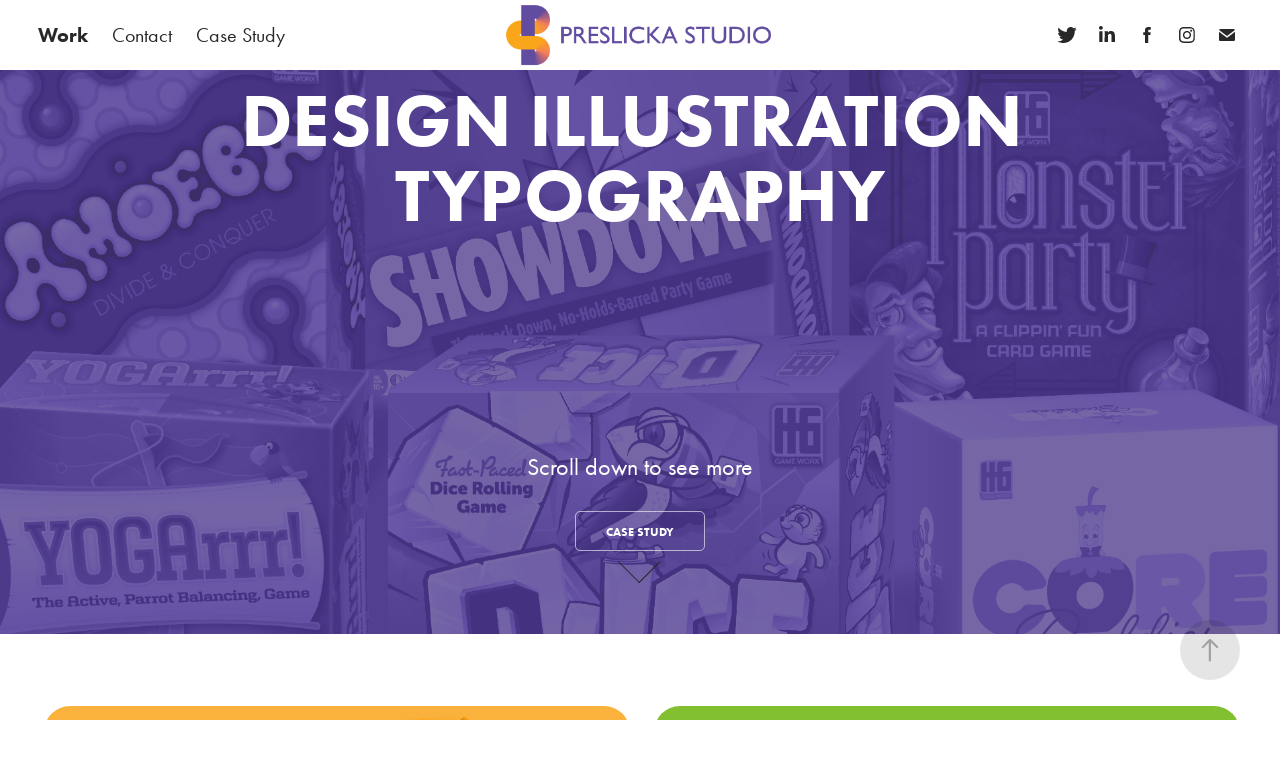

--- FILE ---
content_type: text/html; charset=utf-8
request_url: https://preslickastudio.com/
body_size: 6852
content:
<!DOCTYPE HTML>
<html lang="en-US">
<head>
  <meta charset="UTF-8" />
  <meta name="viewport" content="width=device-width, initial-scale=1" />
      <meta name="twitter:card"  content="summary_large_image" />
      <meta name="twitter:site"  content="@AdobePortfolio" />
      <meta  property="og:title" content="Greg Preslicka" />
      <meta  property="og:image" content="https://cdn.myportfolio.com/a62d04b2-d92f-43a1-8f3c-cca5a9abf89c/9719eb25-05c8-4405-a0a2-25c054327e69_rwc_0x0x1896x1483x1896.png?h=fc03a25b0bd1d65fb10a4b93c247d0d2" />
      <link rel="icon" href="[data-uri]"  />
      <link rel="stylesheet" href="/dist/css/main.css" type="text/css" />
      <link rel="stylesheet" href="https://cdn.myportfolio.com/a62d04b2-d92f-43a1-8f3c-cca5a9abf89c/ccea66464057a8b4b2ee9c1e4d1a51641679603566.css?h=cdc340e31781b758de83039336b4128e" type="text/css" />
    <link rel="canonical" href="https://preslickastudio.com/work" />
      <title>Greg Preslicka</title>
    <script type="text/javascript" src="//use.typekit.net/ik/[base64].js?cb=35f77bfb8b50944859ea3d3804e7194e7a3173fb" async onload="
    try {
      window.Typekit.load();
    } catch (e) {
      console.warn('Typekit not loaded.');
    }
    "></script>
</head>
  <body class="transition-enabled">  <div class='page-background-video page-background-video-with-panel'>
  </div>
  <div class="js-responsive-nav">
    <div class="responsive-nav has-social">
      <div class="close-responsive-click-area js-close-responsive-nav">
        <div class="close-responsive-button"></div>
      </div>
          <nav class="nav-container" data-hover-hint="nav" data-hover-hint-placement="bottom-start">
                <div class="gallery-title"><a href="/work" class="active">Work</a></div>
      <div class="page-title">
        <a href="/contact" >Contact</a>
      </div>
      <div class="page-title">
        <a href="/case-study" >Case Study</a>
      </div>
          </nav>
        <div class="social pf-nav-social" data-context="theme.nav" data-hover-hint="navSocialIcons" data-hover-hint-placement="bottom-start">
          <ul>
                  <li>
                    <a href="https://twitter.com/GregPreslicka" target="_blank">
                      <svg xmlns="http://www.w3.org/2000/svg" xmlns:xlink="http://www.w3.org/1999/xlink" version="1.1" viewBox="0 0 30 24" xml:space="preserve" class="icon"><path d="M24.71 5.89C24 6.2 23.2 6.4 22.4 6.53c0.82-0.5 1.45-1.29 1.75-2.23c-0.77 0.46-1.62 0.8-2.53 1 C20.92 4.5 19.9 4 18.7 4c-2.2 0-3.99 1.81-3.99 4.04c0 0.3 0 0.6 0.1 0.92C11.54 8.8 8.6 7.2 6.6 4.7 C6.3 5.3 6.1 6 6.1 6.77c0 1.4 0.7 2.6 1.8 3.36c-0.65-0.02-1.27-0.2-1.81-0.51c0 0 0 0 0 0.1 c0 2 1.4 3.6 3.2 3.96c-0.34 0.09-0.69 0.14-1.05 0.14c-0.26 0-0.51-0.03-0.75-0.07c0.51 1.6 2 2.8 3.7 2.8 c-1.36 1.08-3.08 1.73-4.95 1.73c-0.32 0-0.64-0.02-0.95-0.06C7.05 19.3 9.1 20 11.4 20c7.33 0 11.34-6.15 11.34-11.49 c0-0.18 0-0.35-0.01-0.52C23.5 7.4 24.2 6.7 24.7 5.89z"/></svg>
                    </a>
                  </li>
                  <li>
                    <a href="https://www.linkedin.com/in/gregpreslicka/" target="_blank">
                      <svg version="1.1" id="Layer_1" xmlns="http://www.w3.org/2000/svg" xmlns:xlink="http://www.w3.org/1999/xlink" viewBox="0 0 30 24" style="enable-background:new 0 0 30 24;" xml:space="preserve" class="icon">
                      <path id="path-1_24_" d="M19.6,19v-5.8c0-1.4-0.5-2.4-1.7-2.4c-1,0-1.5,0.7-1.8,1.3C16,12.3,16,12.6,16,13v6h-3.4
                        c0,0,0.1-9.8,0-10.8H16v1.5c0,0,0,0,0,0h0v0C16.4,9,17.2,7.9,19,7.9c2.3,0,4,1.5,4,4.9V19H19.6z M8.9,6.7L8.9,6.7
                        C7.7,6.7,7,5.9,7,4.9C7,3.8,7.8,3,8.9,3s1.9,0.8,1.9,1.9C10.9,5.9,10.1,6.7,8.9,6.7z M10.6,19H7.2V8.2h3.4V19z"/>
                      </svg>
                    </a>
                  </li>
                  <li>
                    <a href="https://www.facebook.com/greg.preslicka" target="_blank">
                      <svg xmlns="http://www.w3.org/2000/svg" xmlns:xlink="http://www.w3.org/1999/xlink" version="1.1" x="0px" y="0px" viewBox="0 0 30 24" xml:space="preserve" class="icon"><path d="M16.21 20h-3.26v-8h-1.63V9.24h1.63V7.59c0-2.25 0.92-3.59 3.53-3.59h2.17v2.76H17.3 c-1.02 0-1.08 0.39-1.08 1.11l0 1.38h2.46L18.38 12h-2.17V20z"/></svg>
                    </a>
                  </li>
                  <li>
                    <a href="https://www.instagram.com/invites/contact/?i=ipr88s1215l&amp;utm_content=l26hrgj" target="_blank">
                      <svg version="1.1" id="Layer_1" xmlns="http://www.w3.org/2000/svg" xmlns:xlink="http://www.w3.org/1999/xlink" viewBox="0 0 30 24" style="enable-background:new 0 0 30 24;" xml:space="preserve" class="icon">
                      <g>
                        <path d="M15,5.4c2.1,0,2.4,0,3.2,0c0.8,0,1.2,0.2,1.5,0.3c0.4,0.1,0.6,0.3,0.9,0.6c0.3,0.3,0.5,0.5,0.6,0.9
                          c0.1,0.3,0.2,0.7,0.3,1.5c0,0.8,0,1.1,0,3.2s0,2.4,0,3.2c0,0.8-0.2,1.2-0.3,1.5c-0.1,0.4-0.3,0.6-0.6,0.9c-0.3,0.3-0.5,0.5-0.9,0.6
                          c-0.3,0.1-0.7,0.2-1.5,0.3c-0.8,0-1.1,0-3.2,0s-2.4,0-3.2,0c-0.8,0-1.2-0.2-1.5-0.3c-0.4-0.1-0.6-0.3-0.9-0.6
                          c-0.3-0.3-0.5-0.5-0.6-0.9c-0.1-0.3-0.2-0.7-0.3-1.5c0-0.8,0-1.1,0-3.2s0-2.4,0-3.2c0-0.8,0.2-1.2,0.3-1.5c0.1-0.4,0.3-0.6,0.6-0.9
                          c0.3-0.3,0.5-0.5,0.9-0.6c0.3-0.1,0.7-0.2,1.5-0.3C12.6,5.4,12.9,5.4,15,5.4 M15,4c-2.2,0-2.4,0-3.3,0c-0.9,0-1.4,0.2-1.9,0.4
                          c-0.5,0.2-1,0.5-1.4,0.9C7.9,5.8,7.6,6.2,7.4,6.8C7.2,7.3,7.1,7.9,7,8.7C7,9.6,7,9.8,7,12s0,2.4,0,3.3c0,0.9,0.2,1.4,0.4,1.9
                          c0.2,0.5,0.5,1,0.9,1.4c0.4,0.4,0.9,0.7,1.4,0.9c0.5,0.2,1.1,0.3,1.9,0.4c0.9,0,1.1,0,3.3,0s2.4,0,3.3,0c0.9,0,1.4-0.2,1.9-0.4
                          c0.5-0.2,1-0.5,1.4-0.9c0.4-0.4,0.7-0.9,0.9-1.4c0.2-0.5,0.3-1.1,0.4-1.9c0-0.9,0-1.1,0-3.3s0-2.4,0-3.3c0-0.9-0.2-1.4-0.4-1.9
                          c-0.2-0.5-0.5-1-0.9-1.4c-0.4-0.4-0.9-0.7-1.4-0.9c-0.5-0.2-1.1-0.3-1.9-0.4C17.4,4,17.2,4,15,4L15,4L15,4z"/>
                        <path d="M15,7.9c-2.3,0-4.1,1.8-4.1,4.1s1.8,4.1,4.1,4.1s4.1-1.8,4.1-4.1S17.3,7.9,15,7.9L15,7.9z M15,14.7c-1.5,0-2.7-1.2-2.7-2.7
                          c0-1.5,1.2-2.7,2.7-2.7s2.7,1.2,2.7,2.7C17.7,13.5,16.5,14.7,15,14.7L15,14.7z"/>
                        <path d="M20.2,7.7c0,0.5-0.4,1-1,1s-1-0.4-1-1s0.4-1,1-1S20.2,7.2,20.2,7.7L20.2,7.7z"/>
                      </g>
                      </svg>
                    </a>
                  </li>
                  <li>
                    <a href="mailto:greg@preslickastudio.com">
                      <svg version="1.1" id="Layer_1" xmlns="http://www.w3.org/2000/svg" xmlns:xlink="http://www.w3.org/1999/xlink" x="0px" y="0px" viewBox="0 0 30 24" style="enable-background:new 0 0 30 24;" xml:space="preserve" class="icon">
                        <g>
                          <path d="M15,13L7.1,7.1c0-0.5,0.4-1,1-1h13.8c0.5,0,1,0.4,1,1L15,13z M15,14.8l7.9-5.9v8.1c0,0.5-0.4,1-1,1H8.1c-0.5,0-1-0.4-1-1 V8.8L15,14.8z"/>
                        </g>
                      </svg>
                    </a>
                  </li>
          </ul>
        </div>
    </div>
  </div>
    <header class="site-header js-site-header  js-fixed-nav" data-context="theme.nav" data-hover-hint="nav" data-hover-hint-placement="top-start">
        <nav class="nav-container" data-hover-hint="nav" data-hover-hint-placement="bottom-start">
                <div class="gallery-title"><a href="/work" class="active">Work</a></div>
      <div class="page-title">
        <a href="/contact" >Contact</a>
      </div>
      <div class="page-title">
        <a href="/case-study" >Case Study</a>
      </div>
        </nav>
        <div class="logo-wrap" data-context="theme.logo.header" data-hover-hint="logo" data-hover-hint-placement="bottom-start">
          <div class="logo e2e-site-logo-text logo-image  ">
    <a href="/work" class="image-normal image-link">
      <img src="https://cdn.myportfolio.com/a62d04b2-d92f-43a1-8f3c-cca5a9abf89c/e41ce582-18d6-480e-bc3a-d4953efa13b0_rwc_25x0x1674x428x4096.png?h=f165e25170c658b667ed92e4606f2588" alt="Greg Preslicka">
    </a>
          </div>
        </div>
        <div class="social pf-nav-social" data-context="theme.nav" data-hover-hint="navSocialIcons" data-hover-hint-placement="bottom-start">
          <ul>
                  <li>
                    <a href="https://twitter.com/GregPreslicka" target="_blank">
                      <svg xmlns="http://www.w3.org/2000/svg" xmlns:xlink="http://www.w3.org/1999/xlink" version="1.1" viewBox="0 0 30 24" xml:space="preserve" class="icon"><path d="M24.71 5.89C24 6.2 23.2 6.4 22.4 6.53c0.82-0.5 1.45-1.29 1.75-2.23c-0.77 0.46-1.62 0.8-2.53 1 C20.92 4.5 19.9 4 18.7 4c-2.2 0-3.99 1.81-3.99 4.04c0 0.3 0 0.6 0.1 0.92C11.54 8.8 8.6 7.2 6.6 4.7 C6.3 5.3 6.1 6 6.1 6.77c0 1.4 0.7 2.6 1.8 3.36c-0.65-0.02-1.27-0.2-1.81-0.51c0 0 0 0 0 0.1 c0 2 1.4 3.6 3.2 3.96c-0.34 0.09-0.69 0.14-1.05 0.14c-0.26 0-0.51-0.03-0.75-0.07c0.51 1.6 2 2.8 3.7 2.8 c-1.36 1.08-3.08 1.73-4.95 1.73c-0.32 0-0.64-0.02-0.95-0.06C7.05 19.3 9.1 20 11.4 20c7.33 0 11.34-6.15 11.34-11.49 c0-0.18 0-0.35-0.01-0.52C23.5 7.4 24.2 6.7 24.7 5.89z"/></svg>
                    </a>
                  </li>
                  <li>
                    <a href="https://www.linkedin.com/in/gregpreslicka/" target="_blank">
                      <svg version="1.1" id="Layer_1" xmlns="http://www.w3.org/2000/svg" xmlns:xlink="http://www.w3.org/1999/xlink" viewBox="0 0 30 24" style="enable-background:new 0 0 30 24;" xml:space="preserve" class="icon">
                      <path id="path-1_24_" d="M19.6,19v-5.8c0-1.4-0.5-2.4-1.7-2.4c-1,0-1.5,0.7-1.8,1.3C16,12.3,16,12.6,16,13v6h-3.4
                        c0,0,0.1-9.8,0-10.8H16v1.5c0,0,0,0,0,0h0v0C16.4,9,17.2,7.9,19,7.9c2.3,0,4,1.5,4,4.9V19H19.6z M8.9,6.7L8.9,6.7
                        C7.7,6.7,7,5.9,7,4.9C7,3.8,7.8,3,8.9,3s1.9,0.8,1.9,1.9C10.9,5.9,10.1,6.7,8.9,6.7z M10.6,19H7.2V8.2h3.4V19z"/>
                      </svg>
                    </a>
                  </li>
                  <li>
                    <a href="https://www.facebook.com/greg.preslicka" target="_blank">
                      <svg xmlns="http://www.w3.org/2000/svg" xmlns:xlink="http://www.w3.org/1999/xlink" version="1.1" x="0px" y="0px" viewBox="0 0 30 24" xml:space="preserve" class="icon"><path d="M16.21 20h-3.26v-8h-1.63V9.24h1.63V7.59c0-2.25 0.92-3.59 3.53-3.59h2.17v2.76H17.3 c-1.02 0-1.08 0.39-1.08 1.11l0 1.38h2.46L18.38 12h-2.17V20z"/></svg>
                    </a>
                  </li>
                  <li>
                    <a href="https://www.instagram.com/invites/contact/?i=ipr88s1215l&amp;utm_content=l26hrgj" target="_blank">
                      <svg version="1.1" id="Layer_1" xmlns="http://www.w3.org/2000/svg" xmlns:xlink="http://www.w3.org/1999/xlink" viewBox="0 0 30 24" style="enable-background:new 0 0 30 24;" xml:space="preserve" class="icon">
                      <g>
                        <path d="M15,5.4c2.1,0,2.4,0,3.2,0c0.8,0,1.2,0.2,1.5,0.3c0.4,0.1,0.6,0.3,0.9,0.6c0.3,0.3,0.5,0.5,0.6,0.9
                          c0.1,0.3,0.2,0.7,0.3,1.5c0,0.8,0,1.1,0,3.2s0,2.4,0,3.2c0,0.8-0.2,1.2-0.3,1.5c-0.1,0.4-0.3,0.6-0.6,0.9c-0.3,0.3-0.5,0.5-0.9,0.6
                          c-0.3,0.1-0.7,0.2-1.5,0.3c-0.8,0-1.1,0-3.2,0s-2.4,0-3.2,0c-0.8,0-1.2-0.2-1.5-0.3c-0.4-0.1-0.6-0.3-0.9-0.6
                          c-0.3-0.3-0.5-0.5-0.6-0.9c-0.1-0.3-0.2-0.7-0.3-1.5c0-0.8,0-1.1,0-3.2s0-2.4,0-3.2c0-0.8,0.2-1.2,0.3-1.5c0.1-0.4,0.3-0.6,0.6-0.9
                          c0.3-0.3,0.5-0.5,0.9-0.6c0.3-0.1,0.7-0.2,1.5-0.3C12.6,5.4,12.9,5.4,15,5.4 M15,4c-2.2,0-2.4,0-3.3,0c-0.9,0-1.4,0.2-1.9,0.4
                          c-0.5,0.2-1,0.5-1.4,0.9C7.9,5.8,7.6,6.2,7.4,6.8C7.2,7.3,7.1,7.9,7,8.7C7,9.6,7,9.8,7,12s0,2.4,0,3.3c0,0.9,0.2,1.4,0.4,1.9
                          c0.2,0.5,0.5,1,0.9,1.4c0.4,0.4,0.9,0.7,1.4,0.9c0.5,0.2,1.1,0.3,1.9,0.4c0.9,0,1.1,0,3.3,0s2.4,0,3.3,0c0.9,0,1.4-0.2,1.9-0.4
                          c0.5-0.2,1-0.5,1.4-0.9c0.4-0.4,0.7-0.9,0.9-1.4c0.2-0.5,0.3-1.1,0.4-1.9c0-0.9,0-1.1,0-3.3s0-2.4,0-3.3c0-0.9-0.2-1.4-0.4-1.9
                          c-0.2-0.5-0.5-1-0.9-1.4c-0.4-0.4-0.9-0.7-1.4-0.9c-0.5-0.2-1.1-0.3-1.9-0.4C17.4,4,17.2,4,15,4L15,4L15,4z"/>
                        <path d="M15,7.9c-2.3,0-4.1,1.8-4.1,4.1s1.8,4.1,4.1,4.1s4.1-1.8,4.1-4.1S17.3,7.9,15,7.9L15,7.9z M15,14.7c-1.5,0-2.7-1.2-2.7-2.7
                          c0-1.5,1.2-2.7,2.7-2.7s2.7,1.2,2.7,2.7C17.7,13.5,16.5,14.7,15,14.7L15,14.7z"/>
                        <path d="M20.2,7.7c0,0.5-0.4,1-1,1s-1-0.4-1-1s0.4-1,1-1S20.2,7.2,20.2,7.7L20.2,7.7z"/>
                      </g>
                      </svg>
                    </a>
                  </li>
                  <li>
                    <a href="mailto:greg@preslickastudio.com">
                      <svg version="1.1" id="Layer_1" xmlns="http://www.w3.org/2000/svg" xmlns:xlink="http://www.w3.org/1999/xlink" x="0px" y="0px" viewBox="0 0 30 24" style="enable-background:new 0 0 30 24;" xml:space="preserve" class="icon">
                        <g>
                          <path d="M15,13L7.1,7.1c0-0.5,0.4-1,1-1h13.8c0.5,0,1,0.4,1,1L15,13z M15,14.8l7.9-5.9v8.1c0,0.5-0.4,1-1,1H8.1c-0.5,0-1-0.4-1-1 V8.8L15,14.8z"/>
                        </g>
                      </svg>
                    </a>
                  </li>
          </ul>
        </div>
        <div class="hamburger-click-area js-hamburger">
          <div class="hamburger">
            <i></i>
            <i></i>
            <i></i>
          </div>
        </div>
    </header>
    <div class="header-placeholder"></div>
        <div class="masthead js-masthead-fixed" data-context="page.masthead" data-hover-hint="mastheadOptions" data-hover-hint-placement="top-start">
          <div class="masthead-contents">
            <div class="masthead-text js-masthead-text">
              <div data-context="page.masthead" data-hover-hint="mastheadTitle"><h1 decorator="inlineTextEditable" contenteditable="false" class="js-inline-text-editable preserve-whitespace main-text rich-text module-text" data-text-keypath="customizations.masthead.title.text" value="DESIGN ILLUSTRATION TYPOGRAPHY">DESIGN ILLUSTRATION TYPOGRAPHY</h1></div>
              <div data-context="page.masthead" data-hover-hint="mastheadText"><p decorator="inlineTextEditable" contenteditable="false" class="js-inline-text-editable preserve-whitespace main-text rich-text module-text" data-text-keypath="page.masthead.text.text" value="Scroll down to see more">Scroll down to see more</p></div>
              <div class="masthead-buttons">
                <a href="/case-study" class="masthead-button masthead-button-1 preserve-whitespace--nowrap">CASE STUDY</a>
              </div>
                <div class="masthead-arrow-container js-masthead-arrow" data-context="page.masthead" data-hover-hint="scrollDownArrow">
                  <div class="masthead-arrow"></div>
                </div>
            </div>
          </div>
        </div>
        <div class="masthead-placeholder"></div>
  <div class="site-wrap cfix js-site-wrap">
    <div class="site-container">
      <div class="site-content e2e-site-content">
        <main>
          <section class="project-covers" data-context="page.gallery.covers">
          <a class="project-cover js-project-cover-touch hold-space has-rollover" href="/design" data-context="pages" data-identity="id:p634efd424de9be9012f491598b360cf688aef2ba7c9c48979cc40" data-hover-hint="galleryPageCover" data-hover-hint-id="p634efd424de9be9012f491598b360cf688aef2ba7c9c48979cc40">
            <div class="cover-content-container">
              <div class="cover-image-wrap">
                <div class="cover-image">
                    <div class="cover cover-rollover">

            <img
              class="cover__img js-lazy"
              src="https://cdn.myportfolio.com/a62d04b2-d92f-43a1-8f3c-cca5a9abf89c/c6e9f8c6-5d6a-4dab-a20a-396f92787c49_rwc_0x0x1896x1483x32.jpg?h=247d0f06c260091de10232d4f895ed9d"
              data-src="https://cdn.myportfolio.com/a62d04b2-d92f-43a1-8f3c-cca5a9abf89c/c6e9f8c6-5d6a-4dab-a20a-396f92787c49_rwc_0x0x1896x1483x1896.jpg?h=64fcbf0f9e4507d4298c9eaa2806142b"
              data-srcset="https://cdn.myportfolio.com/a62d04b2-d92f-43a1-8f3c-cca5a9abf89c/c6e9f8c6-5d6a-4dab-a20a-396f92787c49_rwc_0x0x1896x1483x640.jpg?h=772a0b9e4fe903ae5ff7c3b891b86eb0 640w, https://cdn.myportfolio.com/a62d04b2-d92f-43a1-8f3c-cca5a9abf89c/c6e9f8c6-5d6a-4dab-a20a-396f92787c49_rwc_0x0x1896x1483x1280.jpg?h=3a4a569df0e8ba60a7d8849b88dec887 1280w, https://cdn.myportfolio.com/a62d04b2-d92f-43a1-8f3c-cca5a9abf89c/c6e9f8c6-5d6a-4dab-a20a-396f92787c49_rwc_0x0x1896x1483x1366.jpg?h=19494da3ed5741273216bb6bb9251431 1366w, https://cdn.myportfolio.com/a62d04b2-d92f-43a1-8f3c-cca5a9abf89c/c6e9f8c6-5d6a-4dab-a20a-396f92787c49_rwc_0x0x1896x1483x1896.jpg?h=64fcbf0f9e4507d4298c9eaa2806142b 1920w, https://cdn.myportfolio.com/a62d04b2-d92f-43a1-8f3c-cca5a9abf89c/c6e9f8c6-5d6a-4dab-a20a-396f92787c49_rwc_0x0x1896x1483x1896.jpg?h=64fcbf0f9e4507d4298c9eaa2806142b 2560w, https://cdn.myportfolio.com/a62d04b2-d92f-43a1-8f3c-cca5a9abf89c/c6e9f8c6-5d6a-4dab-a20a-396f92787c49_rwc_0x0x1896x1483x1896.jpg?h=64fcbf0f9e4507d4298c9eaa2806142b 5120w"
              data-sizes="(max-width: 540px) 100vw, (max-width: 768px) 50vw, calc(1200px / 2)"
            >
                              </div>
                    <div class="cover cover-normal has-rollover">

            <img
              class="cover__img js-lazy"
              src="https://cdn.myportfolio.com/a62d04b2-d92f-43a1-8f3c-cca5a9abf89c/9719eb25-05c8-4405-a0a2-25c054327e69_rwc_0x0x1896x1483x32.png?h=d3d03a9a2eac651bec7a26ce5ee05714"
              data-src="https://cdn.myportfolio.com/a62d04b2-d92f-43a1-8f3c-cca5a9abf89c/9719eb25-05c8-4405-a0a2-25c054327e69_rwc_0x0x1896x1483x1896.png?h=fc03a25b0bd1d65fb10a4b93c247d0d2"
              data-srcset="https://cdn.myportfolio.com/a62d04b2-d92f-43a1-8f3c-cca5a9abf89c/9719eb25-05c8-4405-a0a2-25c054327e69_rwc_0x0x1896x1483x640.png?h=915759fb9c08934e503ab3127204f9a0 640w, https://cdn.myportfolio.com/a62d04b2-d92f-43a1-8f3c-cca5a9abf89c/9719eb25-05c8-4405-a0a2-25c054327e69_rwc_0x0x1896x1483x1280.png?h=0aa793e722f686c559d8ef92b915d540 1280w, https://cdn.myportfolio.com/a62d04b2-d92f-43a1-8f3c-cca5a9abf89c/9719eb25-05c8-4405-a0a2-25c054327e69_rwc_0x0x1896x1483x1366.png?h=ab95af5c250c7c05c8c95a4135b487d5 1366w, https://cdn.myportfolio.com/a62d04b2-d92f-43a1-8f3c-cca5a9abf89c/9719eb25-05c8-4405-a0a2-25c054327e69_rwc_0x0x1896x1483x1896.png?h=fc03a25b0bd1d65fb10a4b93c247d0d2 1920w, https://cdn.myportfolio.com/a62d04b2-d92f-43a1-8f3c-cca5a9abf89c/9719eb25-05c8-4405-a0a2-25c054327e69_rwc_0x0x1896x1483x1896.png?h=fc03a25b0bd1d65fb10a4b93c247d0d2 2560w, https://cdn.myportfolio.com/a62d04b2-d92f-43a1-8f3c-cca5a9abf89c/9719eb25-05c8-4405-a0a2-25c054327e69_rwc_0x0x1896x1483x1896.png?h=fc03a25b0bd1d65fb10a4b93c247d0d2 5120w"
              data-sizes="(max-width: 540px) 100vw, (max-width: 768px) 50vw, calc(1200px / 2)"
            >
                              </div>
                </div>
              </div>
              <div class="details-wrap">
                <div class="details">
                  <div class="details-inner">
                  </div>
                </div>
              </div>
            </div>
          </a>
          <a class="project-cover js-project-cover-touch hold-space has-rollover" href="/illustration" data-context="pages" data-identity="id:p6352d23ebb631978f1ea2238ea68b570c0d577657ebe36ceda5bb" data-hover-hint="galleryPageCover" data-hover-hint-id="p6352d23ebb631978f1ea2238ea68b570c0d577657ebe36ceda5bb">
            <div class="cover-content-container">
              <div class="cover-image-wrap">
                <div class="cover-image">
                    <div class="cover cover-rollover">

            <img
              class="cover__img js-lazy"
              src="https://cdn.myportfolio.com/a62d04b2-d92f-43a1-8f3c-cca5a9abf89c/9124ade1-eb64-4362-8f11-6c1cacfda867_rwc_0x0x1896x1483x32.jpg?h=84c57df45b551c13d6f43c02792c0fe3"
              data-src="https://cdn.myportfolio.com/a62d04b2-d92f-43a1-8f3c-cca5a9abf89c/9124ade1-eb64-4362-8f11-6c1cacfda867_rwc_0x0x1896x1483x1896.jpg?h=47c336f04d15410fb6769253d4294e5f"
              data-srcset="https://cdn.myportfolio.com/a62d04b2-d92f-43a1-8f3c-cca5a9abf89c/9124ade1-eb64-4362-8f11-6c1cacfda867_rwc_0x0x1896x1483x640.jpg?h=77e3e9442cd6d67cdfb6d6e9bc27758f 640w, https://cdn.myportfolio.com/a62d04b2-d92f-43a1-8f3c-cca5a9abf89c/9124ade1-eb64-4362-8f11-6c1cacfda867_rwc_0x0x1896x1483x1280.jpg?h=ad98c953686f2b18f865e2ab0717af18 1280w, https://cdn.myportfolio.com/a62d04b2-d92f-43a1-8f3c-cca5a9abf89c/9124ade1-eb64-4362-8f11-6c1cacfda867_rwc_0x0x1896x1483x1366.jpg?h=d919b0c409d588dc94c489df0d3b7507 1366w, https://cdn.myportfolio.com/a62d04b2-d92f-43a1-8f3c-cca5a9abf89c/9124ade1-eb64-4362-8f11-6c1cacfda867_rwc_0x0x1896x1483x1896.jpg?h=47c336f04d15410fb6769253d4294e5f 1920w, https://cdn.myportfolio.com/a62d04b2-d92f-43a1-8f3c-cca5a9abf89c/9124ade1-eb64-4362-8f11-6c1cacfda867_rwc_0x0x1896x1483x1896.jpg?h=47c336f04d15410fb6769253d4294e5f 2560w, https://cdn.myportfolio.com/a62d04b2-d92f-43a1-8f3c-cca5a9abf89c/9124ade1-eb64-4362-8f11-6c1cacfda867_rwc_0x0x1896x1483x1896.jpg?h=47c336f04d15410fb6769253d4294e5f 5120w"
              data-sizes="(max-width: 540px) 100vw, (max-width: 768px) 50vw, calc(1200px / 2)"
            >
                              </div>
                    <div class="cover cover-normal has-rollover">

            <img
              class="cover__img js-lazy"
              src="https://cdn.myportfolio.com/a62d04b2-d92f-43a1-8f3c-cca5a9abf89c/84138be6-e1f1-4136-957f-b266e24b210f_rwc_0x0x1896x1483x32.jpg?h=f368ab9423c5cf24fbef151a2e577ce1"
              data-src="https://cdn.myportfolio.com/a62d04b2-d92f-43a1-8f3c-cca5a9abf89c/84138be6-e1f1-4136-957f-b266e24b210f_rwc_0x0x1896x1483x1896.jpg?h=f0adb3d1f29a935e430314ad136f1ecf"
              data-srcset="https://cdn.myportfolio.com/a62d04b2-d92f-43a1-8f3c-cca5a9abf89c/84138be6-e1f1-4136-957f-b266e24b210f_rwc_0x0x1896x1483x640.jpg?h=076238426c8df276a544563566d88c5e 640w, https://cdn.myportfolio.com/a62d04b2-d92f-43a1-8f3c-cca5a9abf89c/84138be6-e1f1-4136-957f-b266e24b210f_rwc_0x0x1896x1483x1280.jpg?h=1e1b7da7ef37a9e6ac17ec53ebd5827d 1280w, https://cdn.myportfolio.com/a62d04b2-d92f-43a1-8f3c-cca5a9abf89c/84138be6-e1f1-4136-957f-b266e24b210f_rwc_0x0x1896x1483x1366.jpg?h=bec6906a45d4ded05e3af3582309f658 1366w, https://cdn.myportfolio.com/a62d04b2-d92f-43a1-8f3c-cca5a9abf89c/84138be6-e1f1-4136-957f-b266e24b210f_rwc_0x0x1896x1483x1896.jpg?h=f0adb3d1f29a935e430314ad136f1ecf 1920w, https://cdn.myportfolio.com/a62d04b2-d92f-43a1-8f3c-cca5a9abf89c/84138be6-e1f1-4136-957f-b266e24b210f_rwc_0x0x1896x1483x1896.jpg?h=f0adb3d1f29a935e430314ad136f1ecf 2560w, https://cdn.myportfolio.com/a62d04b2-d92f-43a1-8f3c-cca5a9abf89c/84138be6-e1f1-4136-957f-b266e24b210f_rwc_0x0x1896x1483x1896.jpg?h=f0adb3d1f29a935e430314ad136f1ecf 5120w"
              data-sizes="(max-width: 540px) 100vw, (max-width: 768px) 50vw, calc(1200px / 2)"
            >
                              </div>
                </div>
              </div>
              <div class="details-wrap">
                <div class="details">
                  <div class="details-inner">
                  </div>
                </div>
              </div>
            </div>
          </a>
          <a class="project-cover js-project-cover-touch hold-space has-rollover" href="/typography" data-context="pages" data-identity="id:p6352d2fbbeae5010997972100b57e5ddccf7926d60864a88e1d30" data-hover-hint="galleryPageCover" data-hover-hint-id="p6352d2fbbeae5010997972100b57e5ddccf7926d60864a88e1d30">
            <div class="cover-content-container">
              <div class="cover-image-wrap">
                <div class="cover-image">
                    <div class="cover cover-rollover">

            <img
              class="cover__img js-lazy"
              src="https://cdn.myportfolio.com/a62d04b2-d92f-43a1-8f3c-cca5a9abf89c/7ad6c85b-90af-47f9-8d4f-123941a644ca_rwc_0x0x1896x1483x32.jpg?h=9d293b62d3204c9957c9e08579a13b7c"
              data-src="https://cdn.myportfolio.com/a62d04b2-d92f-43a1-8f3c-cca5a9abf89c/7ad6c85b-90af-47f9-8d4f-123941a644ca_rwc_0x0x1896x1483x1896.jpg?h=ea366a40e09ae038d7d11f14906324fb"
              data-srcset="https://cdn.myportfolio.com/a62d04b2-d92f-43a1-8f3c-cca5a9abf89c/7ad6c85b-90af-47f9-8d4f-123941a644ca_rwc_0x0x1896x1483x640.jpg?h=78fbeef54ea2e6aa4b7106d707e5a04f 640w, https://cdn.myportfolio.com/a62d04b2-d92f-43a1-8f3c-cca5a9abf89c/7ad6c85b-90af-47f9-8d4f-123941a644ca_rwc_0x0x1896x1483x1280.jpg?h=6179f0b6bc59d0c973229651deddca48 1280w, https://cdn.myportfolio.com/a62d04b2-d92f-43a1-8f3c-cca5a9abf89c/7ad6c85b-90af-47f9-8d4f-123941a644ca_rwc_0x0x1896x1483x1366.jpg?h=8eda68acbb4875c93573658ed4d7e4d8 1366w, https://cdn.myportfolio.com/a62d04b2-d92f-43a1-8f3c-cca5a9abf89c/7ad6c85b-90af-47f9-8d4f-123941a644ca_rwc_0x0x1896x1483x1896.jpg?h=ea366a40e09ae038d7d11f14906324fb 1920w, https://cdn.myportfolio.com/a62d04b2-d92f-43a1-8f3c-cca5a9abf89c/7ad6c85b-90af-47f9-8d4f-123941a644ca_rwc_0x0x1896x1483x1896.jpg?h=ea366a40e09ae038d7d11f14906324fb 2560w, https://cdn.myportfolio.com/a62d04b2-d92f-43a1-8f3c-cca5a9abf89c/7ad6c85b-90af-47f9-8d4f-123941a644ca_rwc_0x0x1896x1483x1896.jpg?h=ea366a40e09ae038d7d11f14906324fb 5120w"
              data-sizes="(max-width: 540px) 100vw, (max-width: 768px) 50vw, calc(1200px / 2)"
            >
                              </div>
                    <div class="cover cover-normal has-rollover">

            <img
              class="cover__img js-lazy"
              src="https://cdn.myportfolio.com/a62d04b2-d92f-43a1-8f3c-cca5a9abf89c/4b028eeb-b783-4a16-9223-88af5f5f086e_rwc_0x0x1896x1483x32.jpg?h=8246c170819b7257d7f8a93dc404d888"
              data-src="https://cdn.myportfolio.com/a62d04b2-d92f-43a1-8f3c-cca5a9abf89c/4b028eeb-b783-4a16-9223-88af5f5f086e_rwc_0x0x1896x1483x1896.jpg?h=1732888804599829c01d1d8ff6e562a7"
              data-srcset="https://cdn.myportfolio.com/a62d04b2-d92f-43a1-8f3c-cca5a9abf89c/4b028eeb-b783-4a16-9223-88af5f5f086e_rwc_0x0x1896x1483x640.jpg?h=fd851fd622d0c1fec7260db2c1377f64 640w, https://cdn.myportfolio.com/a62d04b2-d92f-43a1-8f3c-cca5a9abf89c/4b028eeb-b783-4a16-9223-88af5f5f086e_rwc_0x0x1896x1483x1280.jpg?h=11e40827ef14d772f7a5562f83452b72 1280w, https://cdn.myportfolio.com/a62d04b2-d92f-43a1-8f3c-cca5a9abf89c/4b028eeb-b783-4a16-9223-88af5f5f086e_rwc_0x0x1896x1483x1366.jpg?h=42d3c2567d7fd7b4b1e8b5bf76d41f25 1366w, https://cdn.myportfolio.com/a62d04b2-d92f-43a1-8f3c-cca5a9abf89c/4b028eeb-b783-4a16-9223-88af5f5f086e_rwc_0x0x1896x1483x1896.jpg?h=1732888804599829c01d1d8ff6e562a7 1920w, https://cdn.myportfolio.com/a62d04b2-d92f-43a1-8f3c-cca5a9abf89c/4b028eeb-b783-4a16-9223-88af5f5f086e_rwc_0x0x1896x1483x1896.jpg?h=1732888804599829c01d1d8ff6e562a7 2560w, https://cdn.myportfolio.com/a62d04b2-d92f-43a1-8f3c-cca5a9abf89c/4b028eeb-b783-4a16-9223-88af5f5f086e_rwc_0x0x1896x1483x1896.jpg?h=1732888804599829c01d1d8ff6e562a7 5120w"
              data-sizes="(max-width: 540px) 100vw, (max-width: 768px) 50vw, calc(1200px / 2)"
            >
                              </div>
                </div>
              </div>
              <div class="details-wrap">
                <div class="details">
                  <div class="details-inner">
                  </div>
                </div>
              </div>
            </div>
          </a>
          <a class="project-cover js-project-cover-touch hold-space" href="/about" data-context="pages" data-identity="id:p6356f3b04c8b4f2daa8ad3d541808014230f89bf55d358cafd98e" data-hover-hint="galleryPageCover" data-hover-hint-id="p6356f3b04c8b4f2daa8ad3d541808014230f89bf55d358cafd98e">
            <div class="cover-content-container">
              <div class="cover-image-wrap">
                <div class="cover-image">
                    <div class="cover cover-normal">

            <img
              class="cover__img js-lazy"
              src="https://cdn.myportfolio.com/a62d04b2-d92f-43a1-8f3c-cca5a9abf89c/b74d83ef-9944-4174-ae01-c9a415d58f93_carw_202x158x32.jpg?h=633fcb7a4b14bbfb6f316630e3a25b6d"
              data-src="https://cdn.myportfolio.com/a62d04b2-d92f-43a1-8f3c-cca5a9abf89c/b74d83ef-9944-4174-ae01-c9a415d58f93_car_202x158.jpg?h=54cd15d5e7c68171484a999a61a1a6b1"
              data-srcset="https://cdn.myportfolio.com/a62d04b2-d92f-43a1-8f3c-cca5a9abf89c/b74d83ef-9944-4174-ae01-c9a415d58f93_carw_202x158x640.jpg?h=3b4019296e48c7eb1d773a52526d0b2c 640w, https://cdn.myportfolio.com/a62d04b2-d92f-43a1-8f3c-cca5a9abf89c/b74d83ef-9944-4174-ae01-c9a415d58f93_carw_202x158x1280.jpg?h=3f6c0c73a15d3960125eefda5cf6f966 1280w, https://cdn.myportfolio.com/a62d04b2-d92f-43a1-8f3c-cca5a9abf89c/b74d83ef-9944-4174-ae01-c9a415d58f93_carw_202x158x1366.jpg?h=c982b70eae1075ddc5b03120ae0d5006 1366w, https://cdn.myportfolio.com/a62d04b2-d92f-43a1-8f3c-cca5a9abf89c/b74d83ef-9944-4174-ae01-c9a415d58f93_carw_202x158x1920.jpg?h=0f76193f003c3c39016947a6eed0c321 1920w, https://cdn.myportfolio.com/a62d04b2-d92f-43a1-8f3c-cca5a9abf89c/b74d83ef-9944-4174-ae01-c9a415d58f93_carw_202x158x2560.jpg?h=ed92cf7f7b4fa042ed766e47873d3d09 2560w, https://cdn.myportfolio.com/a62d04b2-d92f-43a1-8f3c-cca5a9abf89c/b74d83ef-9944-4174-ae01-c9a415d58f93_carw_202x158x5120.jpg?h=73e92d75a7f4c19746fa1b6e398b83cd 5120w"
              data-sizes="(max-width: 540px) 100vw, (max-width: 768px) 50vw, calc(1200px / 2)"
            >
                              </div>
                </div>
              </div>
              <div class="details-wrap">
                <div class="details">
                  <div class="details-inner">
                  </div>
                </div>
              </div>
            </div>
          </a>
          <a class="project-cover js-project-cover-touch hold-space" href="/santa" data-context="pages" data-identity="id:p63a491a723ba01b250cb9eb70db41c3039e2a25a8216f74f8cdb1" data-hover-hint="galleryPageCover" data-hover-hint-id="p63a491a723ba01b250cb9eb70db41c3039e2a25a8216f74f8cdb1">
            <div class="cover-content-container">
              <div class="cover-image-wrap">
                <div class="cover-image">
                    <div class="cover cover-normal">

            <img
              class="cover__img js-lazy"
              src="https://cdn.myportfolio.com/a62d04b2-d92f-43a1-8f3c-cca5a9abf89c/94d30a92-5c00-490b-8794-04a4e393f974_rwc_0x799x2315x1809x32.jpeg?h=6f16eb9e3a30f08130f7838783003ecf"
              data-src="https://cdn.myportfolio.com/a62d04b2-d92f-43a1-8f3c-cca5a9abf89c/94d30a92-5c00-490b-8794-04a4e393f974_rwc_0x799x2315x1809x2315.jpeg?h=21517f1c79bc156b872bf0cf838aa1b9"
              data-srcset="https://cdn.myportfolio.com/a62d04b2-d92f-43a1-8f3c-cca5a9abf89c/94d30a92-5c00-490b-8794-04a4e393f974_rwc_0x799x2315x1809x640.jpeg?h=fe20152541cac49c7b0c5dd86d1746c5 640w, https://cdn.myportfolio.com/a62d04b2-d92f-43a1-8f3c-cca5a9abf89c/94d30a92-5c00-490b-8794-04a4e393f974_rwc_0x799x2315x1809x1280.jpeg?h=b58a0b09fa405db8a2f269c6f7dcc6b7 1280w, https://cdn.myportfolio.com/a62d04b2-d92f-43a1-8f3c-cca5a9abf89c/94d30a92-5c00-490b-8794-04a4e393f974_rwc_0x799x2315x1809x1366.jpeg?h=7b13d5ccbb6cf52454fbf3cb41e837e1 1366w, https://cdn.myportfolio.com/a62d04b2-d92f-43a1-8f3c-cca5a9abf89c/94d30a92-5c00-490b-8794-04a4e393f974_rwc_0x799x2315x1809x1920.jpeg?h=9d5fe6e5f8db2b1ed15ae87c9f1523f5 1920w, https://cdn.myportfolio.com/a62d04b2-d92f-43a1-8f3c-cca5a9abf89c/94d30a92-5c00-490b-8794-04a4e393f974_rwc_0x799x2315x1809x2315.jpeg?h=21517f1c79bc156b872bf0cf838aa1b9 2560w, https://cdn.myportfolio.com/a62d04b2-d92f-43a1-8f3c-cca5a9abf89c/94d30a92-5c00-490b-8794-04a4e393f974_rwc_0x799x2315x1809x2315.jpeg?h=21517f1c79bc156b872bf0cf838aa1b9 5120w"
              data-sizes="(max-width: 540px) 100vw, (max-width: 768px) 50vw, calc(1200px / 2)"
            >
                              </div>
                </div>
              </div>
              <div class="details-wrap">
                <div class="details">
                  <div class="details-inner">
                  </div>
                </div>
              </div>
            </div>
          </a>
          </section>
              <section class="back-to-top" data-hover-hint="backToTop">
                <a href="#"><span class="arrow">&uarr;</span><span class="preserve-whitespace">Back to Top</span></a>
              </section>
              <a class="back-to-top-fixed js-back-to-top back-to-top-fixed-with-panel" data-hover-hint="backToTop" data-hover-hint-placement="top-start" href="#">
                <svg version="1.1" id="Layer_1" xmlns="http://www.w3.org/2000/svg" xmlns:xlink="http://www.w3.org/1999/xlink" x="0px" y="0px"
                 viewBox="0 0 26 26" style="enable-background:new 0 0 26 26;" xml:space="preserve" class="icon icon-back-to-top">
                <g>
                  <path d="M13.8,1.3L21.6,9c0.1,0.1,0.1,0.3,0.2,0.4c0.1,0.1,0.1,0.3,0.1,0.4s0,0.3-0.1,0.4c-0.1,0.1-0.1,0.3-0.3,0.4
                    c-0.1,0.1-0.2,0.2-0.4,0.3c-0.2,0.1-0.3,0.1-0.4,0.1c-0.1,0-0.3,0-0.4-0.1c-0.2-0.1-0.3-0.2-0.4-0.3L14.2,5l0,19.1
                    c0,0.2-0.1,0.3-0.1,0.5c0,0.1-0.1,0.3-0.3,0.4c-0.1,0.1-0.2,0.2-0.4,0.3c-0.1,0.1-0.3,0.1-0.5,0.1c-0.1,0-0.3,0-0.4-0.1
                    c-0.1-0.1-0.3-0.1-0.4-0.3c-0.1-0.1-0.2-0.2-0.3-0.4c-0.1-0.1-0.1-0.3-0.1-0.5l0-19.1l-5.7,5.7C6,10.8,5.8,10.9,5.7,11
                    c-0.1,0.1-0.3,0.1-0.4,0.1c-0.2,0-0.3,0-0.4-0.1c-0.1-0.1-0.3-0.2-0.4-0.3c-0.1-0.1-0.1-0.2-0.2-0.4C4.1,10.2,4,10.1,4.1,9.9
                    c0-0.1,0-0.3,0.1-0.4c0-0.1,0.1-0.3,0.3-0.4l7.7-7.8c0.1,0,0.2-0.1,0.2-0.1c0,0,0.1-0.1,0.2-0.1c0.1,0,0.2,0,0.2-0.1
                    c0.1,0,0.1,0,0.2,0c0,0,0.1,0,0.2,0c0.1,0,0.2,0,0.2,0.1c0.1,0,0.1,0.1,0.2,0.1C13.7,1.2,13.8,1.2,13.8,1.3z"/>
                </g>
                </svg>
              </a>
              <footer class="site-footer" data-hover-hint="footer">
                  <div class="social pf-footer-social" data-context="theme.footer" data-hover-hint="footerSocialIcons">
                    <ul>
                            <li>
                              <a href="https://twitter.com/GregPreslicka" target="_blank">
                                <svg xmlns="http://www.w3.org/2000/svg" xmlns:xlink="http://www.w3.org/1999/xlink" version="1.1" viewBox="0 0 30 24" xml:space="preserve" class="icon"><path d="M24.71 5.89C24 6.2 23.2 6.4 22.4 6.53c0.82-0.5 1.45-1.29 1.75-2.23c-0.77 0.46-1.62 0.8-2.53 1 C20.92 4.5 19.9 4 18.7 4c-2.2 0-3.99 1.81-3.99 4.04c0 0.3 0 0.6 0.1 0.92C11.54 8.8 8.6 7.2 6.6 4.7 C6.3 5.3 6.1 6 6.1 6.77c0 1.4 0.7 2.6 1.8 3.36c-0.65-0.02-1.27-0.2-1.81-0.51c0 0 0 0 0 0.1 c0 2 1.4 3.6 3.2 3.96c-0.34 0.09-0.69 0.14-1.05 0.14c-0.26 0-0.51-0.03-0.75-0.07c0.51 1.6 2 2.8 3.7 2.8 c-1.36 1.08-3.08 1.73-4.95 1.73c-0.32 0-0.64-0.02-0.95-0.06C7.05 19.3 9.1 20 11.4 20c7.33 0 11.34-6.15 11.34-11.49 c0-0.18 0-0.35-0.01-0.52C23.5 7.4 24.2 6.7 24.7 5.89z"/></svg>
                              </a>
                            </li>
                            <li>
                              <a href="https://www.linkedin.com/in/gregpreslicka/" target="_blank">
                                <svg version="1.1" id="Layer_1" xmlns="http://www.w3.org/2000/svg" xmlns:xlink="http://www.w3.org/1999/xlink" viewBox="0 0 30 24" style="enable-background:new 0 0 30 24;" xml:space="preserve" class="icon">
                                <path id="path-1_24_" d="M19.6,19v-5.8c0-1.4-0.5-2.4-1.7-2.4c-1,0-1.5,0.7-1.8,1.3C16,12.3,16,12.6,16,13v6h-3.4
                                  c0,0,0.1-9.8,0-10.8H16v1.5c0,0,0,0,0,0h0v0C16.4,9,17.2,7.9,19,7.9c2.3,0,4,1.5,4,4.9V19H19.6z M8.9,6.7L8.9,6.7
                                  C7.7,6.7,7,5.9,7,4.9C7,3.8,7.8,3,8.9,3s1.9,0.8,1.9,1.9C10.9,5.9,10.1,6.7,8.9,6.7z M10.6,19H7.2V8.2h3.4V19z"/>
                                </svg>
                              </a>
                            </li>
                            <li>
                              <a href="https://www.facebook.com/greg.preslicka" target="_blank">
                                <svg xmlns="http://www.w3.org/2000/svg" xmlns:xlink="http://www.w3.org/1999/xlink" version="1.1" x="0px" y="0px" viewBox="0 0 30 24" xml:space="preserve" class="icon"><path d="M16.21 20h-3.26v-8h-1.63V9.24h1.63V7.59c0-2.25 0.92-3.59 3.53-3.59h2.17v2.76H17.3 c-1.02 0-1.08 0.39-1.08 1.11l0 1.38h2.46L18.38 12h-2.17V20z"/></svg>
                              </a>
                            </li>
                            <li>
                              <a href="https://www.instagram.com/invites/contact/?i=ipr88s1215l&amp;utm_content=l26hrgj" target="_blank">
                                <svg version="1.1" id="Layer_1" xmlns="http://www.w3.org/2000/svg" xmlns:xlink="http://www.w3.org/1999/xlink" viewBox="0 0 30 24" style="enable-background:new 0 0 30 24;" xml:space="preserve" class="icon">
                                <g>
                                  <path d="M15,5.4c2.1,0,2.4,0,3.2,0c0.8,0,1.2,0.2,1.5,0.3c0.4,0.1,0.6,0.3,0.9,0.6c0.3,0.3,0.5,0.5,0.6,0.9
                                    c0.1,0.3,0.2,0.7,0.3,1.5c0,0.8,0,1.1,0,3.2s0,2.4,0,3.2c0,0.8-0.2,1.2-0.3,1.5c-0.1,0.4-0.3,0.6-0.6,0.9c-0.3,0.3-0.5,0.5-0.9,0.6
                                    c-0.3,0.1-0.7,0.2-1.5,0.3c-0.8,0-1.1,0-3.2,0s-2.4,0-3.2,0c-0.8,0-1.2-0.2-1.5-0.3c-0.4-0.1-0.6-0.3-0.9-0.6
                                    c-0.3-0.3-0.5-0.5-0.6-0.9c-0.1-0.3-0.2-0.7-0.3-1.5c0-0.8,0-1.1,0-3.2s0-2.4,0-3.2c0-0.8,0.2-1.2,0.3-1.5c0.1-0.4,0.3-0.6,0.6-0.9
                                    c0.3-0.3,0.5-0.5,0.9-0.6c0.3-0.1,0.7-0.2,1.5-0.3C12.6,5.4,12.9,5.4,15,5.4 M15,4c-2.2,0-2.4,0-3.3,0c-0.9,0-1.4,0.2-1.9,0.4
                                    c-0.5,0.2-1,0.5-1.4,0.9C7.9,5.8,7.6,6.2,7.4,6.8C7.2,7.3,7.1,7.9,7,8.7C7,9.6,7,9.8,7,12s0,2.4,0,3.3c0,0.9,0.2,1.4,0.4,1.9
                                    c0.2,0.5,0.5,1,0.9,1.4c0.4,0.4,0.9,0.7,1.4,0.9c0.5,0.2,1.1,0.3,1.9,0.4c0.9,0,1.1,0,3.3,0s2.4,0,3.3,0c0.9,0,1.4-0.2,1.9-0.4
                                    c0.5-0.2,1-0.5,1.4-0.9c0.4-0.4,0.7-0.9,0.9-1.4c0.2-0.5,0.3-1.1,0.4-1.9c0-0.9,0-1.1,0-3.3s0-2.4,0-3.3c0-0.9-0.2-1.4-0.4-1.9
                                    c-0.2-0.5-0.5-1-0.9-1.4c-0.4-0.4-0.9-0.7-1.4-0.9c-0.5-0.2-1.1-0.3-1.9-0.4C17.4,4,17.2,4,15,4L15,4L15,4z"/>
                                  <path d="M15,7.9c-2.3,0-4.1,1.8-4.1,4.1s1.8,4.1,4.1,4.1s4.1-1.8,4.1-4.1S17.3,7.9,15,7.9L15,7.9z M15,14.7c-1.5,0-2.7-1.2-2.7-2.7
                                    c0-1.5,1.2-2.7,2.7-2.7s2.7,1.2,2.7,2.7C17.7,13.5,16.5,14.7,15,14.7L15,14.7z"/>
                                  <path d="M20.2,7.7c0,0.5-0.4,1-1,1s-1-0.4-1-1s0.4-1,1-1S20.2,7.2,20.2,7.7L20.2,7.7z"/>
                                </g>
                                </svg>
                              </a>
                            </li>
                            <li>
                              <a href="mailto:greg@preslickastudio.com">
                                <svg version="1.1" id="Layer_1" xmlns="http://www.w3.org/2000/svg" xmlns:xlink="http://www.w3.org/1999/xlink" x="0px" y="0px" viewBox="0 0 30 24" style="enable-background:new 0 0 30 24;" xml:space="preserve" class="icon">
                                  <g>
                                    <path d="M15,13L7.1,7.1c0-0.5,0.4-1,1-1h13.8c0.5,0,1,0.4,1,1L15,13z M15,14.8l7.9-5.9v8.1c0,0.5-0.4,1-1,1H8.1c-0.5,0-1-0.4-1-1 V8.8L15,14.8z"/>
                                  </g>
                                </svg>
                              </a>
                            </li>
                    </ul>
                  </div>
                <div class="footer-text">
                  Powered by <a href="http://portfolio.adobe.com" target="_blank">Adobe Portfolio</a>
                </div>
              </footer>
        </main>
      </div>
    </div>
  </div>
</body>
<script type="text/javascript">
  // fix for Safari's back/forward cache
  window.onpageshow = function(e) {
    if (e.persisted) { window.location.reload(); }
  };
</script>
  <script type="text/javascript">var __config__ = {"page_id":"p634ebfa1920f28bc9af4c76ffbf87665051ed072630e1b0e537ca","theme":{"name":"marta"},"pageTransition":true,"linkTransition":true,"disableDownload":false,"localizedValidationMessages":{"required":"This field is required","Email":"This field must be a valid email address"},"lightbox":{"enabled":true,"color":{"opacity":0.94,"hex":"#fff"}},"cookie_banner":{"enabled":false},"googleAnalytics":{"trackingCode":"G-ZC1LP9REZM","anonymization":false}};</script>
  <script type="text/javascript" src="/site/translations?cb=35f77bfb8b50944859ea3d3804e7194e7a3173fb"></script>
  <script type="text/javascript" src="/dist/js/main.js?cb=35f77bfb8b50944859ea3d3804e7194e7a3173fb"></script>
</html>
